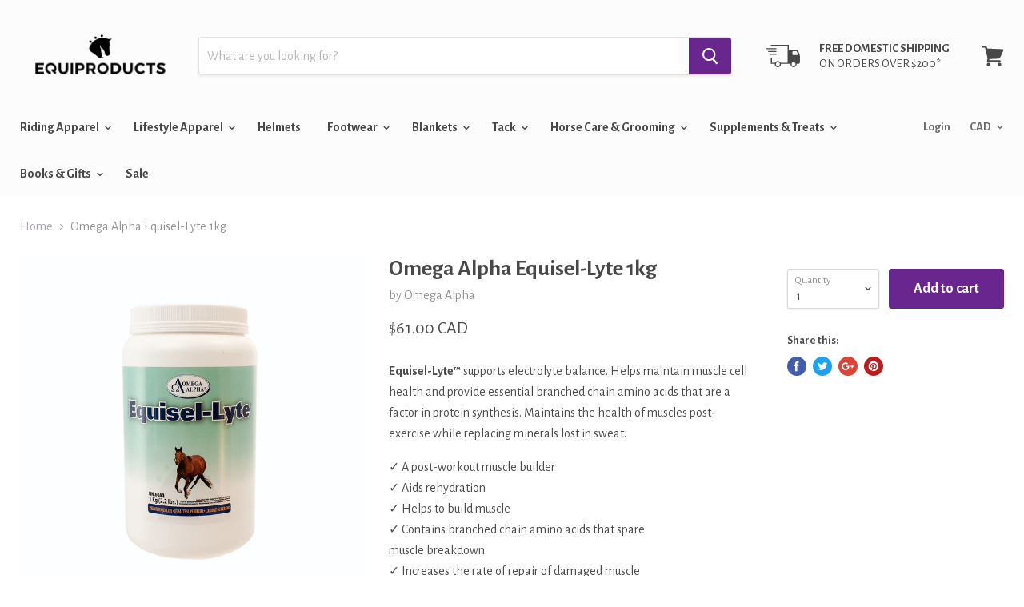

--- FILE ---
content_type: application/x-javascript
request_url: https://s3.amazonaws.com/els-apps/product-warnings/settings/a7ca6d03b4ee24a9043055610c5d3838.js?q=024021
body_size: 733
content:
(function(){
Elspw.loadScript=function(a,b){var c=document.createElement("script");c.type="text/javascript",c.readyState?c.onreadystatechange=function(){"loaded"!=c.readyState&&"complete"!=c.readyState||(c.onreadystatechange=null,b())}:c.onload=function(){b()},c.src=a,document.getElementsByTagName("head")[0].appendChild(c)};
Elspw.config={"enabled":true,"button":"form[action=\"\/cart\/add\"] [type=submit], form[action=\"\/cart\/add\"] .shopify-payment-button__button","css":"","tag":"Els PW","alerts":[{"id":9520,"shop_id":8024,"enabled":1,"name":"Helmet Disclaimer","settings":{"checkout_allowed":"1","line_item_property":""},"message":"<p><strong>Please note: <\/strong><\/p>\r\n<p>To protect the safety of our customers all helmets purchased online are strictly non-refundable. By purchasing this helmet you are acknowledging this is the appropriate fit for you. When possible we strongly recommend being fit for your helmet in person.<\/p>","based_on":"products","one_time":0,"geo_enabled":0,"geo":[],"created_at":"2020-04-07 21:45:14","updated_at":"2020-04-08 22:06:51","tag":"Els PW 9520"}]};
Elspw.config.cdn = 'https://s3.amazonaws.com/els-apps/product-warnings/';
Elspw.loadScript('https://s3.amazonaws.com/els-apps/product-warnings/js/app.js?q=1',function(){});
})(Elspw)